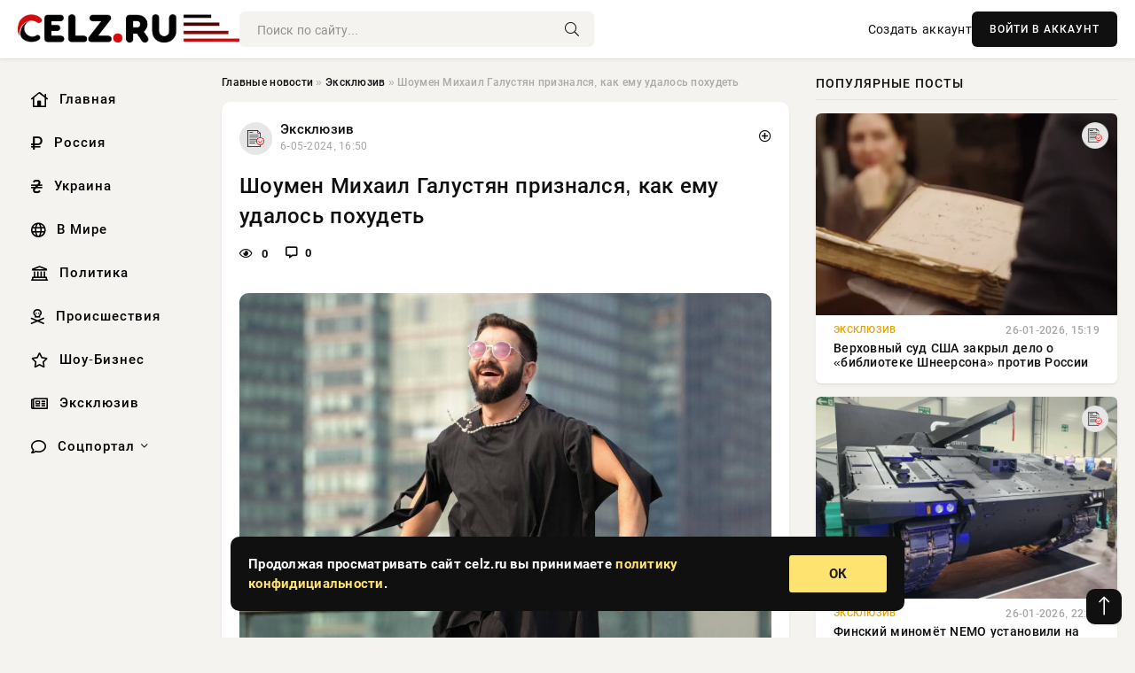

--- FILE ---
content_type: text/html; charset=utf-8
request_url: https://celz.ru/exclusive/8887-shoumen-mihail-galustjan-priznalsja-kak-emu-udalos-pohudet.html
body_size: 11906
content:
<!DOCTYPE html>
<html lang="ru">
   <head>
   <title>Шоумен Михаил Галустян признался, как ему удалось похудеть » Информационно аналитический портал «Цельза.ru»</title>
<meta charset="utf-8">
<meta name="description" content="Михаил Галустян раскрыл секрет своего впечатляющего похудения, поразив поклонников. Ради похудения Галустяну пришлось отказаться от шашлыкаС откровенностью, которая ему свойственна, шоумен признался,">
<meta name="keywords" content="Несмотря, раскрыл, секрет, своего, впечатляющего, похудения, поразив, поклонников, Галустяну, пришлось, отказаться, шашлыкаС, откровенностью, которая, Галустян, свойственна, признался, сбросил">
<link rel="canonical" href="https://celz.ru/exclusive/8887-shoumen-mihail-galustjan-priznalsja-kak-emu-udalos-pohudet.html">
<link rel="alternate" type="application/rss+xml" title="Информационно аналитический портал «Цельза.ru» RSS" href="https://celz.ru/rss.xml">
<link rel="preconnect" href="https://celz.ru/" fetchpriority="high">
<meta property="twitter:title" content="Шоумен Михаил Галустян признался, как ему удалось похудеть » Информационно аналитический портал «Цельза.ru»">
<meta property="twitter:url" content="https://celz.ru/exclusive/8887-shoumen-mihail-galustjan-priznalsja-kak-emu-udalos-pohudet.html">
<meta property="twitter:card" content="summary_large_image">
<meta property="twitter:image" content="https://celz.ru/uploads/posts/2024-05/1715003416-1n.jpg">
<meta property="twitter:description" content="Михаил Галустян раскрыл секрет своего впечатляющего похудения, поразив поклонников. Ради похудения Галустяну пришлось отказаться от шашлыкаС откровенностью, которая ему свойственна, шоумен признался, что сбросил 14 килограмм, пройдя через непростой путь отказа от одного из своих любимых угощений -">
<meta property="og:type" content="article">
<meta property="og:site_name" content="Информационно аналитический портал «Цельза.ru»">
<meta property="og:title" content="Шоумен Михаил Галустян признался, как ему удалось похудеть » Информационно аналитический портал «Цельза.ru»">
<meta property="og:url" content="https://celz.ru/exclusive/8887-shoumen-mihail-galustjan-priznalsja-kak-emu-udalos-pohudet.html">
<meta property="og:image" content="https://celz.ru/uploads/posts/2024-05/1715003416-1n.jpg">
<meta property="og:description" content="Михаил Галустян раскрыл секрет своего впечатляющего похудения, поразив поклонников. Ради похудения Галустяну пришлось отказаться от шашлыкаС откровенностью, которая ему свойственна, шоумен признался, что сбросил 14 килограмм, пройдя через непростой путь отказа от одного из своих любимых угощений -">

<script src="/engine/classes/min/index.php?g=general&amp;v=bbex2"></script>
<script src="/engine/classes/min/index.php?f=engine/classes/js/jqueryui.js,engine/classes/js/dle_js.js,engine/classes/fancybox/fancybox.js&amp;v=bbex2" defer></script>
<script type="application/ld+json">{"@context":"https://schema.org","@graph":[{"@type":"NewsArticle","@context":"https://schema.org/","publisher":{"@type":"Organization","name":"Информационно аналитический портал «Цельза.ru»","logo":{"@type":"ImageObject","url":""}},"name":"Шоумен Михаил Галустян признался, как ему удалось похудеть","headline":"Шоумен Михаил Галустян признался, как ему удалось похудеть","mainEntityOfPage":{"@type":"WebPage","@id":"https://celz.ru/exclusive/8887-shoumen-mihail-galustjan-priznalsja-kak-emu-udalos-pohudet.html"},"datePublished":"2024-05-06T16:50:16+03:00","author":{"@type":"Person","name":"Елена Краснова","url":"https://celz.ru/user/%D0%95%D0%BB%D0%B5%D0%BD%D0%B0+%D0%9A%D1%80%D0%B0%D1%81%D0%BD%D0%BE%D0%B2%D0%B0/"},"image":["https://celz.ru/uploads/posts/2024-05/1715003416-1n.jpg"],"description":"Михаил Галустян раскрыл секрет своего впечатляющего похудения, поразив поклонников. Ради похудения Галустяну пришлось отказаться от шашлыкаС откровенностью, которая ему свойственна, шоумен признался, что сбросил 14 килограмм, пройдя через непростой путь отказа от одного из своих любимых угощений -"},{"@type":"BreadcrumbList","@context":"https://schema.org/","itemListElement":[{"@type":"ListItem","position":1,"item":{"@id":"https://celz.ru/","name":"Главные новости"}},{"@type":"ListItem","position":2,"item":{"@id":"https://celz.ru/exclusive/","name":"Эксклюзив"}},{"@type":"ListItem","position":3,"item":{"@id":"https://celz.ru/exclusive/8887-shoumen-mihail-galustjan-priznalsja-kak-emu-udalos-pohudet.html","name":"Шоумен Михаил Галустян признался, как ему удалось похудеть"}}]}]}</script> 
      <meta name="viewport" content="width=device-width, initial-scale=1.0" />
      <meta name="msapplication-TileColor" content="#e6e6e6">   
      <meta name="theme-color" content="#101010"> 
      <link rel="preload" href="/templates/Default/css/common.css" as="style">
      <link rel="preload" href="/templates/Default/css/styles.css" as="style">
      <link rel="preload" href="/templates/Default/css/engine.css" as="style">
      <link rel="preload" href="/templates/Default/css/fontawesome.css" as="style">
      <link rel="preload" href="/templates/Default/webfonts/manrope-400.woff2" as="font" type="font/woff2" crossorigin>
      <link rel="preload" href="/templates/Default/webfonts/manrope-600.woff2" as="font" type="font/woff2" crossorigin>
      <link rel="preload" href="/templates/Default/webfonts/manrope-700.woff2" as="font" type="font/woff2" crossorigin>
      <link rel="preload" href="/templates/Default/webfonts/fa-light-300.woff2" as="font" type="font/woff2" crossorigin>
      <link href="/templates/Default/css/common.css" type="text/css" rel="stylesheet" />
      <link href="/templates/Default/css/styles.css" type="text/css" rel="stylesheet" />
      <link href="/templates/Default/css/engine.css" type="text/css" rel="stylesheet" /> 
      <link href="/templates/Default/css/fontawesome.css" type="text/css" rel="stylesheet" />
      <link rel="apple-touch-icon" sizes="256x256" href="/templates/Default/favicons/256x256.png">
      <link rel="apple-touch-icon" sizes="192x192" href="/templates/Default/favicons/192x192.png">
      <link rel="apple-touch-icon" sizes="180x180" href="/templates/Default/favicons/180x180.png">
      <link rel="apple-touch-icon" sizes="167x167" href="/templates/Default/favicons/167x167.png">
      <link rel="apple-touch-icon" sizes="152x152" href="/templates/Default/favicons/152x152.png">
      <link rel="apple-touch-icon" sizes="120x120" href="/templates/Default/favicons/120x120.png">
      <link rel="icon" type="image/png" href="/templates/Default/favicons/favicon.png">
      	<!-- Yandex.RTB -->
	<script>window.yaContextCb=window.yaContextCb||[]</script>
	<script src="https://yandex.ru/ads/system/context.js" async></script>
   </head>
   <body>
      <div class="wrapper">
         <div class="wrapper-container wrapper-main">

            <header class="header d-flex ai-center vw100">
               <a href="/" class="logo" title="Информационно аналитический портал «Цельза.ru»"><img src="/templates/Default/dleimages/logo.png" alt="Информационно аналитический портал «Цельза.ru»"></a>
               <div class="header__search search-block flex-grow-1">
                  <form id="quicksearch" method="post">
                     <input type="hidden" name="do" value="search">
                     <input type="hidden" name="subaction" value="search">
                     <input class="search-block__input" id="story" name="story" placeholder="Поиск по сайту..." type="text" autocomplete="off">
                     <button class="search-block__btn" type="submit"><span class="fal fa-search"></span></button>
                  </form>
               </div>
               

               
               <a href="/?do=register" class="header__link">Создать аккаунт</a>
               <button class="header__btn-login js-show-login">ВОЙТИ В АККАУНТ</button>
               

               <button class="header__btn-menu d-none js-show-mobile-menu"><span class="fal fa-bars"></span></button>
            </header>

            <div class="content">
               <div class="cols">

                  <!-- MENU START -->
                  <aside class="col-side">
                     <ul class="side-nav js-this-in-mobile-menu">
                        <li><a href="/"><i class="far fa-home-lg"></i> Главная</a></li>
                        <li><a href="/russia/"><i class="far fa-ruble-sign"></i> Россия</a></li>
                        <li><a href="/ukraine/"><i class="far fa-hryvnia"></i> Украина</a></li>
                        <li><a href="/world/"><i class="far fa-globe"></i> В Мире</a></li>
                        <li><a href="/policy/"><i class="far fa-landmark"></i> Политика</a></li>
                        <li><a href="/incidents/"><i class="far fa-skull-crossbones"></i> Происшествия</a></li>
                        <li><a href="/show-business/"><i class="far fa-star"></i> Шоу-Бизнес</a></li>
                        <li><a href="/exclusive/"><i class="far fa-newspaper"></i> Эксклюзив</a></li>
                        <li class="submenu"><a href="/social/"><i class="far fa-comment"></i> Соцпортал</a>
                           <ul class="nav__list side-nav" style="position: unset !important">
                              <li class="nav__list-hidden"><a href="/social/goroskop/"><i class="far fa-planet-ringed"></i> Гороскопы</a></li>
                              <li class="nav__list-hidden"><a href="/social/primeti/"><i class="far fa-map-signs"></i> Приметы</a></li>
                              <li class="nav__list-hidden"><a href="/social/ezoterika/"><i class="far fa-sparkles"></i> Эзотерика</a></li>
                              <li class="nav__list-hidden"><a href="/social/prazdniki/"><i class="far fa-gift"></i> Праздники</a></li>
                              <li class="nav__list-hidden"><a href="/social/zdorove/"><i class="far fa-heart"></i> Здоровье</a></li>
                              <li class="nav__list-hidden"><a href="/social/psihologiya/"><i class="far fa-head-side-brain"></i> Психология</a></li>
                              <li class="nav__list-hidden"><a href="/social/dlya-zhenshchin/"><i class="far fa-venus-double"></i> Для женщин</a></li>
                              <li class="nav__list-hidden"><a href="/social/sad-ogorod/"><i class="far fa-seedling"></i> Сад-огород</a></li>
                           </ul>
                        </li>
                     </ul>
                  </aside>
                  <!-- MENU END -->
                  
                  <main class="col-main">
                    
                         
                        <div class="speedbar"><div class="over"><a href="https://celz.ru/">Главные новости</a>  »  <a href="https://celz.ru/exclusive/">Эксклюзив</a>  »  Шоумен Михаил Галустян признался, как ему удалось похудеть</div></div>
                        

                     <div class="content-block d-grid" id="content-block">
                        

                        
                        <div class="short">
	<div class="info-block">
	   <div class="info-body">
		  <a href="https://celz.ru/exclusive/" class="info-img" title="Эксклюзив"><img src="/uploads/icons/exclusive.png" alt="Эксклюзив"></a>
		  <div class="info-title"><a href="https://celz.ru/exclusive/" class="author_name">Эксклюзив</a></div>
		  <div class="info-meta">
			 <time datetime="6-05-2024, 16:50" class="ago" title="6-05-2024, 16:50">6-05-2024, 16:50</time>
			 
		  </div>
	   </div>
        <div class="dosuga-post-head-mark">    
            <a href="#" class="js-show-login" title="Сохранить"><i class="far fa-plus-circle"></i></a>
                    
		</div> 
	</div>
	<div class="yz_short_body">
	   <h1 class="dn-short-t">Шоумен Михаил Галустян признался, как ему удалось похудеть</h1>
	   <div class="content_top_met">
	   	  <div class="f_eye"><i class="far fa-eye"></i> 0</div>
		  <a id="dle-comm-link" href="#comment">
			 <div class="f_link"><i class="far fa-comment-alt"></i> 0</div>
		  </a>
		  <div class="f_info">
		  </div>
	   </div>
	   <div class="page__text full-text clearfix">
	   	  <div style="margin-bottom: 20px">
		 	 
		  </div>
		  <div align="center"><!--TBegin:https://celz.ru/uploads/posts/2024-05/1715003416-1n.jpg|--><a href="https://celz.ru/uploads/posts/2024-05/1715003416-1n.jpg" class="highslide" target="_blank"><img src="/uploads/posts/2024-05/thumbs/1715003416-1n.jpg" style="max-width:100%;" alt=""></a><!--TEnd--></div><br>Михаил Галустян раскрыл секрет своего впечатляющего похудения, поразив поклонников. <br><br><h3>Ради похудения Галустяну пришлось отказаться от шашлыка</h3>С откровенностью, которая ему свойственна, шоумен признался, что сбросил 14 килограмм, пройдя через непростой путь отказа от одного из своих любимых угощений - шашлыка. <br><br>Несмотря на то что его рост составляет всего 163 сантиметра, его вес до недавнего времени достигал 80 килограмм, вызывая определенную озабоченность. Однако, в преддверии лета, комик принял твердое решение кардинально изменить свою диету, а результаты не заставили себя долго ждать. <br><br>Галустян отметил, что ключом к его успеху стало замещение привычного шашлыка на более легкую альтернативу - курицу, а также исключение из рациона мучных изделий и иных калорийных продуктов. И хотя это было непросто, с течением времени взгляды Михаила на здоровое питание претерпели значительные изменения.
		  <div style="margin-top: 20px">
		  	
		  </div>
	   </div>
	</div>
	<div class="page__tags d-flex">
	   
	</div>
	<div class="content_like">
	   <div class="df_like">
		  <a href="#" onclick="doRate('plus', '8887'); return false;" >
		  <i title="Мне нравится" class="far fa-thumbs-up"></i> <span><span data-likes-id="8887">0</span></span>
		  </a>
	   </div>
	   <div class="df_dlike">
		  <a href="#" onclick="doRate('minus', '8887'); return false;" >
		  <i title="Мне не нравится" class="far fa-thumbs-down"></i> <span><span data-dislikes-id="8887">0</span></span>
		  </a>
	   </div>
	</div>
	<div class="content_footer">
	   <script src="https://yastatic.net/share2/share.js"></script>
	   <div class="ya-share2" data-curtain data-shape="round" data-color-scheme="whiteblack" data-services="vkontakte,odnoklassniki,telegram,whatsapp"></div>
	   <div class="f_info">
		  <a href="javascript:AddComplaint('8887', 'news')"> 
		  <div class="more_jaloba">
			 <svg fill="none" width="15" height="15" stroke="currentColor" stroke-width="1.5" viewBox="0 0 24 24" xmlns="http://www.w3.org/2000/svg" aria-hidden="true">
				<path stroke-linecap="round" stroke-linejoin="round" d="M12 9v3.75m9-.75a9 9 0 11-18 0 9 9 0 0118 0zm-9 3.75h.008v.008H12v-.008z"></path>
			 </svg>
			 ЖАЛОБА
		  </div>
		  </a>
	   </div>
	</div>
 </div>
 <div class="page__comments sect__header">
	<div class="page__comments-header">
		<div class="page__comments-title">0 комментариев</div>
		<div class="page__comments-info">
			<span class="fal fa-exclamation-circle"></span>
			Обсудим?
		</div>
	
	</div>
	<!--dleaddcomments-->
	<!--dlecomments-->
 </div>
 <section class="sect">
	<div class="sect__header sect__title" style="font-weight: 500; font-size: 24px;">Смотрите также:</div>
	<div class="sect__content d-grid">
	   <div class="popular grid-item">
   <div class="popular__img img-responsive">
      <img loading="lazy" src="/uploads/posts/2024-05/thumbs/1714918233-1n.jpg" alt="Никита Ефремов сильно похудел — фанаты не узнали актера">
      <div class="item__category pi-center"><img src="/uploads/icons/exclusive.png"></div> 
   </div>
   <div class="meta_block">
      <div class="meta_block_cat">Эксклюзив</div>
      <time class="meta_block_date" datetime="5-05-2024, 17:10">5-05-2024, 17:10</time>   
   </div>
   <div class="popular__desc">
      <a class="popular__title expand-link" href="https://celz.ru/exclusive/8808-nikita-efremov-silno-pohudel-fanaty-ne-uznali-aktera.html">Никита Ефремов сильно похудел — фанаты не узнали актера</a>
   </div>
 </div><div class="popular grid-item">
   <div class="popular__img img-responsive">
      <img loading="lazy" src="/uploads/posts/2024-05/thumbs/1714918224-1n.jpg" alt="Новосибирский блогер Дава рассказал о переписке с Ольгой Бузовой">
      <div class="item__category pi-center"><img src="/uploads/icons/exclusive.png"></div> 
   </div>
   <div class="meta_block">
      <div class="meta_block_cat">Эксклюзив</div>
      <time class="meta_block_date" datetime="5-05-2024, 17:10">5-05-2024, 17:10</time>   
   </div>
   <div class="popular__desc">
      <a class="popular__title expand-link" href="https://celz.ru/exclusive/8805-novosibirskij-bloger-dava-rasskazal-o-perepiske-s-olgoj-buzovoj.html">Новосибирский блогер Дава рассказал о переписке с Ольгой Бузовой</a>
   </div>
 </div><div class="popular grid-item">
   <div class="popular__img img-responsive">
      <img loading="lazy" src="http://informing.ru/uploads/posts/poster/1710230708_3096.jpg" alt="Гости решат, что это вырезка! Рецепт маринада для шашлыка, который преобразит даже самое жесткое мясо">
      <div class="item__category pi-center"><img src="/uploads/icons/exclusive.png"></div> 
   </div>
   <div class="meta_block">
      <div class="meta_block_cat">Эксклюзив</div>
      <time class="meta_block_date" datetime="13-03-2024, 05:20">13-03-2024, 05:20</time>   
   </div>
   <div class="popular__desc">
      <a class="popular__title expand-link" href="https://celz.ru/exclusive/2291-gosti-reshat-chto-jeto-vyrezka-recept-marinada-dlja-shashlyka-kotoryj-preobrazit-dazhe-samoe-zhestkoe-mjaso.html">Гости решат, что это вырезка! Рецепт маринада для шашлыка, который преобразит даже самое жесткое мясо</a>
   </div>
 </div><div class="popular grid-item">
   <div class="popular__img img-responsive">
      <img loading="lazy" src="/uploads/posts/2024-04/thumbs/1714507224-1n.jpg" alt="Михаил Боярский возмущён поведением собственной внучки — это ужасно">
      <div class="item__category pi-center"><img src="/uploads/icons/exclusive.png"></div> 
   </div>
   <div class="meta_block">
      <div class="meta_block_cat">Эксклюзив</div>
      <time class="meta_block_date" datetime="30-04-2024, 23:00">30-04-2024, 23:00</time>   
   </div>
   <div class="popular__desc">
      <a class="popular__title expand-link" href="https://celz.ru/exclusive/8363-mihail-bojarskij-vozmuschen-povedeniem-sobstvennoj-vnuchki-jeto-uzhasno.html">Михаил Боярский возмущён поведением собственной внучки — это ужасно</a>
   </div>
 </div><div class="popular grid-item">
   <div class="popular__img img-responsive">
      <img loading="lazy" src="/uploads/posts/2024-03/thumbs/1711873223-1pg.jpg" alt="Светлаков заявил, что Цекало пропал после женитьбы на Дарине Эрвин">
      <div class="item__category pi-center"><img src="/uploads/icons/exclusive.png"></div> 
   </div>
   <div class="meta_block">
      <div class="meta_block_cat">Эксклюзив</div>
      <time class="meta_block_date" datetime="31-03-2024, 11:20">31-03-2024, 11:20</time>   
   </div>
   <div class="popular__desc">
      <a class="popular__title expand-link" href="https://celz.ru/exclusive/4688-svetlakov-zajavil-chto-cekalo-propal-posle-zhenitby-na-darine-jervin.html">Светлаков заявил, что Цекало пропал после женитьбы на Дарине Эрвин</a>
   </div>
 </div><div class="popular grid-item">
   <div class="popular__img img-responsive">
      <img loading="lazy" src="/uploads/posts/2024-04/thumbs/1713334802-1xl.jpg" alt="Healthline: кокосовое масло не является панацеей в борьбе с лишним весом">
      <div class="item__category pi-center"><img src="/uploads/icons/exclusive.png"></div> 
   </div>
   <div class="meta_block">
      <div class="meta_block_cat">Медицина и Здоровье</div>
      <time class="meta_block_date" datetime="17-04-2024, 09:20">17-04-2024, 09:20</time>   
   </div>
   <div class="popular__desc">
      <a class="popular__title expand-link" href="https://celz.ru/medicina-i-zdorovie/6832-healthline-kokosovoe-maslo-ne-javljaetsja-panaceej-v-borbe-s-lishnim-vesom.html">Healthline: кокосовое масло не является панацеей в борьбе с лишним весом</a>
   </div>
 </div><div class="popular grid-item">
   <div class="popular__img img-responsive">
      <img loading="lazy" src="/uploads/posts/2024-04/thumbs/1714291226-1419736854.jpg" alt="Дмитрий Колдун назвал причину, по которой поспешно покинул Россию: «Вещь непредсказуемая»">
      <div class="item__category pi-center"><img src="/uploads/icons/exclusive.png"></div> 
   </div>
   <div class="meta_block">
      <div class="meta_block_cat">Эксклюзив</div>
      <time class="meta_block_date" datetime="28-04-2024, 11:00">28-04-2024, 11:00</time>   
   </div>
   <div class="popular__desc">
      <a class="popular__title expand-link" href="https://celz.ru/exclusive/8099-dmitrij-koldun-nazval-prichinu-po-kotoroj-pospeshno-pokinul-rossiju-vesch-nepredskazuemaja.html">Дмитрий Колдун назвал причину, по которой поспешно покинул Россию: «Вещь непредсказуемая»</a>
   </div>
 </div><div class="popular grid-item">
   <div class="popular__img img-responsive">
      <img loading="lazy" src="/uploads/posts/2024-03/thumbs/1710019816-1181624-8524.jpg" alt="Прозрачный и ароматный: шеф-повар раскрыл секрет идеального куриного бульона">
      <div class="item__category pi-center"><img src="/uploads/icons/exclusive.png"></div> 
   </div>
   <div class="meta_block">
      <div class="meta_block_cat">Эксклюзив</div>
      <time class="meta_block_date" datetime="10-03-2024, 00:30">10-03-2024, 00:30</time>   
   </div>
   <div class="popular__desc">
      <a class="popular__title expand-link" href="https://celz.ru/exclusive/1884-prozrachnyj-i-aromatnyj-shef-povar-raskryl-sekret-idealnogo-kurinogo-bulona.html">Прозрачный и ароматный: шеф-повар раскрыл секрет идеального куриного бульона</a>
   </div>
 </div><div class="popular grid-item">
   <div class="popular__img img-responsive">
      <img loading="lazy" src="/uploads/posts/2024-04/thumbs/1713234025-1n.jpg" alt="Анфиса Чехова рассказала, как ей удалось похудеть на 30 кг">
      <div class="item__category pi-center"><img src="/uploads/icons/exclusive.png"></div> 
   </div>
   <div class="meta_block">
      <div class="meta_block_cat">Эксклюзив</div>
      <time class="meta_block_date" datetime="16-04-2024, 05:20">16-04-2024, 05:20</time>   
   </div>
   <div class="popular__desc">
      <a class="popular__title expand-link" href="https://celz.ru/exclusive/6683-anfisa-chehova-rasskazala-kak-ej-udalos-pohudet-na-30-kg.html">Анфиса Чехова рассказала, как ей удалось похудеть на 30 кг</a>
   </div>
 </div><div class="popular grid-item">
   <div class="popular__img img-responsive">
      <img loading="lazy" src="/uploads/posts/2024-03/thumbs/1711560615-1n.jpg" alt="Сергей Светлаков назвал ужасным то, что случилось с Иваном Ургантом">
      <div class="item__category pi-center"><img src="/uploads/icons/exclusive.png"></div> 
   </div>
   <div class="meta_block">
      <div class="meta_block_cat">Эксклюзив</div>
      <time class="meta_block_date" datetime="27-03-2024, 20:30">27-03-2024, 20:30</time>   
   </div>
   <div class="popular__desc">
      <a class="popular__title expand-link" href="https://celz.ru/exclusive/4214-sergej-svetlakov-nazval-uzhasnym-to-chto-sluchilos-s-ivanom-urgantom.html">Сергей Светлаков назвал ужасным то, что случилось с Иваном Ургантом</a>
   </div>
 </div><div class="popular grid-item">
   <div class="popular__img img-responsive">
      <img loading="lazy" src="/uploads/posts/2024-03/thumbs/1711107617-1434051323.jpg" alt="Где сейчас Михаил Галустян: откуда появился слух о смерти от дрона на СВО — последние новости о юмористе">
      <div class="item__category pi-center"><img src="/uploads/icons/exclusive.png"></div> 
   </div>
   <div class="meta_block">
      <div class="meta_block_cat">Эксклюзив</div>
      <time class="meta_block_date" datetime="22-03-2024, 14:40">22-03-2024, 14:40</time>   
   </div>
   <div class="popular__desc">
      <a class="popular__title expand-link" href="https://celz.ru/exclusive/3514-gde-sejchas-mihail-galustjan-otkuda-pojavilsja-sluh-o-smerti-ot-drona-na-svo-poslednie-novosti-o-jumoriste.html">Где сейчас Михаил Галустян: откуда появился слух о смерти от дрона на СВО — последние новости о юмористе</a>
   </div>
 </div><div class="popular grid-item">
   <div class="popular__img img-responsive">
      <img loading="lazy" src="/uploads/posts/2024-04/thumbs/1712981402-1xl.jpg" alt="JAMA: гастропластика в 3 раза дешевле новейших инъекций для похудения">
      <div class="item__category pi-center"><img src="/uploads/icons/exclusive.png"></div> 
   </div>
   <div class="meta_block">
      <div class="meta_block_cat">Наука и технологии</div>
      <time class="meta_block_date" datetime="13-04-2024, 07:10">13-04-2024, 07:10</time>   
   </div>
   <div class="popular__desc">
      <a class="popular__title expand-link" href="https://celz.ru/science/6331-jama-gastroplastika-v-3-raza-deshevle-novejshih-inekcij-dlja-pohudenija.html">JAMA: гастропластика в 3 раза дешевле новейших инъекций для похудения</a>
   </div>
 </div>
	</div>
 </section>

                        

                     </div>
                  </main>

                  <aside class="col-side">

                     <div class="side-block">
                        <div class="side-block__title">Популярные посты</div>
                        <div class="side-block__content">
                        <div class="popular ">
   <div class="popular__img img-responsive">
      <img loading="lazy" src="/uploads/posts/2026-01/thumbs/1769433679-11769428814-1snimok-jekrana-2026-01-26-141541.webp" alt="Верховный суд США закрыл дело о «библиотеке Шнеерсона» против России">
      <div class="item__category pi-center"><img src="/uploads/icons/exclusive.png"></div> 
   </div>
   <div class="meta_block">
      <div class="meta_block_cat">Эксклюзив</div>
      <time class="meta_block_date" datetime="26-01-2026, 15:19">26-01-2026, 15:19</time>   
   </div>
   <div class="popular__desc">
      <a class="popular__title expand-link" href="https://celz.ru/exclusive/62736-verhovnyj-sud-ssha-zakryl-delo-o-biblioteke-shneersona-protiv-rossii.html">Верховный суд США закрыл дело о «библиотеке Шнеерсона» против России</a>
   </div>
 </div><div class="popular ">
   <div class="popular__img img-responsive">
      <img loading="lazy" src="/uploads/posts/2026-01/thumbs/1769462008-11769454312-1jpeg.webp" alt="Финский миномёт NEMO установили на проблемную британскую бронемашину">
      <div class="item__category pi-center"><img src="/uploads/icons/exclusive.png"></div> 
   </div>
   <div class="meta_block">
      <div class="meta_block_cat">Эксклюзив</div>
      <time class="meta_block_date" datetime="26-01-2026, 22:28">26-01-2026, 22:28</time>   
   </div>
   <div class="popular__desc">
      <a class="popular__title expand-link" href="https://celz.ru/exclusive/62795-finskij-minomet-nemo-ustanovili-na-problemnuju-britanskuju-bronemashinu.html">Финский миномёт NEMO установили на проблемную британскую бронемашину</a>
   </div>
 </div><div class="popular ">
   <div class="popular__img img-responsive">
      <img loading="lazy" src="/uploads/posts/2026-01/thumbs/1769541303-11769537709-15.webp" alt="Сибига: Зеленский готов встретиться с Путиным для обсуждения ЗАЭС и территорий">
      <div class="item__category pi-center"><img src="/uploads/icons/exclusive.png"></div> 
   </div>
   <div class="meta_block">
      <div class="meta_block_cat">Эксклюзив</div>
      <time class="meta_block_date" datetime="Вчера, 21:09">Вчера, 21:09</time>   
   </div>
   <div class="popular__desc">
      <a class="popular__title expand-link" href="https://celz.ru/exclusive/62817-sibiga-zelenskij-gotov-vstretitsja-s-putinym-dlja-obsuzhdenija-zajes-i-territorij.html">Сибига: Зеленский готов встретиться с Путиным для обсуждения ЗАЭС и территорий</a>
   </div>
 </div><div class="popular ">
   <div class="popular__img img-responsive">
      <img loading="lazy" src="/uploads/posts/2026-01/thumbs/1769543577-11769524217-13.webp" alt="«На основе российских технологий»: чехи разработали для ВСУ БПЛА «Ян Жижка»">
      <div class="item__category pi-center"><img src="/uploads/icons/exclusive.png"></div> 
   </div>
   <div class="meta_block">
      <div class="meta_block_cat">Эксклюзив</div>
      <time class="meta_block_date" datetime="Вчера, 22:28">Вчера, 22:28</time>   
   </div>
   <div class="popular__desc">
      <a class="popular__title expand-link" href="https://celz.ru/exclusive/62839-na-osnove-rossijskih-tehnologij-chehi-razrabotali-dlja-vsu-bpla-jan-zhizhka.html">«На основе российских технологий»: чехи разработали для ВСУ БПЛА «Ян Жижка»</a>
   </div>
 </div>                           
                        </div>
                     </div>
                     <div class="side-block">
                        <div class="side-block__title">Выбор редакции</div>
                        <div class="side-block__content">
                        <div class="int d-flex ai-center">
    <div class="int__img img-fit-cover">
       <img loading="lazy" src="/uploads/posts/2026-01/thumbs/1769614906-11769593210-11.webp" alt="«Серьёзная угроза»: итальянский фрегат «преследует» подлодку «Краснодар» ВМФ РФ">
    </div>
    <div class="int__desc flex-grow-1">
       <a class="int__title expand-link" href="https://celz.ru/exclusive/62905-sereznaja-ugroza-italjanskij-fregat-presleduet-podlodku-krasnodar-vmf-rf.html">
          <div class="line-clamp">«Серьёзная угроза»: итальянский фрегат «преследует» подлодку «Краснодар» ВМФ РФ</div>
       </a>
    </div>
 </div><div class="int d-flex ai-center">
    <div class="int__img img-fit-cover">
       <img loading="lazy" src="/uploads/posts/2026-01/thumbs/1769433868-11769415311-1xl.webp" alt="Как США через Иран копают под Китай ">
    </div>
    <div class="int__desc flex-grow-1">
       <a class="int__title expand-link" href="https://celz.ru/policy/62760-kak-ssha-cherez-iran-kopajut-pod-kitaj.html">
          <div class="line-clamp">Как США через Иран копают под Китай </div>
       </a>
    </div>
 </div><div class="int d-flex ai-center">
    <div class="int__img img-fit-cover">
       <img loading="lazy" src="/uploads/posts/2026-01/1769613445-11769600710-14448.webp" alt="Обстановка под Купянском остаётся напряжённой из-за интенсивных боёв: свежие подробности на 28.01.2026">
    </div>
    <div class="int__desc flex-grow-1">
       <a class="int__title expand-link" href="https://celz.ru/exclusive/62882-obstanovka-pod-kupjanskom-ostaetsja-naprjazhennoj-iz-za-intensivnyh-boev-svezhie-podrobnosti-na-28012026.html">
          <div class="line-clamp">Обстановка под Купянском остаётся напряжённой из-за интенсивных боёв: свежие подробности на 28.01.2026</div>
       </a>
    </div>
 </div><div class="int d-flex ai-center">
    <div class="int__img img-fit-cover">
       <img loading="lazy" src="https://www.1rre.ru/wp-content/uploads/2026/01/dronshhiki2.jpg" alt="Искандеры против дронов: тайна «птичника» ВСУ раскрыта!">
    </div>
    <div class="int__desc flex-grow-1">
       <a class="int__title expand-link" href="https://celz.ru/social/62889-iskandery-protiv-dronov-tajna-ptichnika-vsu-raskryta.html">
          <div class="line-clamp">Искандеры против дронов: тайна «птичника» ВСУ раскрыта!</div>
       </a>
    </div>
 </div>  
                        </div>
                     </div>

                     <!--9c7ec26b--><!--9c7ec26b--><!--99c7fd2b--><!--99c7fd2b-->

                     <div class="side-block side-block--sticky hm">
                        
                     </div>

                  </aside>

               </div>
               <!-- END COLS -->
            </div>

         <!-- FOOTER START -->
         <footer class="footer d-flex ai-center vw100">
            <div class="footer__copyright">
               <a href="/o-proekte.html" rel="nofollow">О проекте</a>
               <a href="/redakcija.html" rel="nofollow">Редакция</a>
               <a href="/politika-konfidencialnosti.html" rel="nofollow">Политика конфиденциальности</a>
               <a href="/kontakty.html" rel="nofollow">Реклама</a> 
               <a href="/kontakty.html" rel="nofollow">Контакты</a>
            </div>
            <div class="footer__text icon-at-left" style="line-height: 20px;">
               Использование любых материалов, размещённых на сайте, разрешается при условии активной ссылки на наш сайт.
               При копировании материалов для интернет-изданий – обязательна прямая открытая для поисковых систем гиперссылка. Ссылка должна быть размещена в независимости от полного либо частичного использования материалов. Гиперссылка (для интернет- изданий) – должна быть размещена в подзаголовке или в первом абзаце материала.
               Все материалы, содержащиеся на веб-сайте celz.ru, защищены законом об авторском праве. Фотографии и прочие материалы являются собственностью их авторов и представлены исключительно для некоммерческого использования и ознакомления , если не указано иное. Несанкционированное использование таких материалов может нарушать закон об авторском праве, торговой марке и другие законы.
               <br />
               <p class="copyright mb-0" style="margin-top: 20px;">Copyright &copy; 2026, Информационно аналитический портал «Цельза.ru». Все права защищены.</p>
               <div class="adult_foot">18+</div>
            </div>
         </footer>
         <!-- FOOTER END -->

         </div>
         <!-- END WRAPPER-MAIN -->
      </div>
      <!-- END WRAPPER -->
      
      <script>
<!--
var dle_root       = '/';
var dle_admin      = '';
var dle_login_hash = '48ded4d5bf31078fbc523a58a49bc6f768cb5293';
var dle_group      = 5;
var dle_link_type  = 1;
var dle_skin       = 'Default';
var dle_wysiwyg    = 0;
var dle_min_search = '4';
var dle_act_lang   = ["Подтвердить", "Отмена", "Вставить", "Отмена", "Сохранить", "Удалить", "Загрузка. Пожалуйста, подождите..."];
var menu_short     = 'Быстрое редактирование';
var menu_full      = 'Полное редактирование';
var menu_profile   = 'Просмотр профиля';
var menu_send      = 'Отправить сообщение';
var menu_uedit     = 'Админцентр';
var dle_info       = 'Информация';
var dle_confirm    = 'Подтверждение';
var dle_prompt     = 'Ввод информации';
var dle_req_field  = ["Заполните поле с именем", "Заполните поле с сообщением", "Заполните поле с темой сообщения"];
var dle_del_agree  = 'Вы действительно хотите удалить? Данное действие невозможно будет отменить';
var dle_spam_agree = 'Вы действительно хотите отметить пользователя как спамера? Это приведёт к удалению всех его комментариев';
var dle_c_title    = 'Отправка жалобы';
var dle_complaint  = 'Укажите текст Вашей жалобы для администрации:';
var dle_mail       = 'Ваш e-mail:';
var dle_big_text   = 'Выделен слишком большой участок текста.';
var dle_orfo_title = 'Укажите комментарий для администрации к найденной ошибке на странице:';
var dle_p_send     = 'Отправить';
var dle_p_send_ok  = 'Уведомление успешно отправлено';
var dle_save_ok    = 'Изменения успешно сохранены. Обновить страницу?';
var dle_reply_title= 'Ответ на комментарий';
var dle_tree_comm  = '0';
var dle_del_news   = 'Удалить статью';
var dle_sub_agree  = 'Вы действительно хотите подписаться на комментарии к данной публикации?';
var dle_unsub_agree  = 'Вы действительно хотите отписаться от комментариев к данной публикации?';
var dle_captcha_type  = '0';
var dle_share_interesting  = ["Поделиться ссылкой на выделенный текст", "Twitter", "Facebook", "Вконтакте", "Прямая ссылка:", "Нажмите правой клавишей мыши и выберите «Копировать ссылку»"];
var DLEPlayerLang     = {prev: 'Предыдущий',next: 'Следующий',play: 'Воспроизвести',pause: 'Пауза',mute: 'Выключить звук', unmute: 'Включить звук', settings: 'Настройки', enterFullscreen: 'На полный экран', exitFullscreen: 'Выключить полноэкранный режим', speed: 'Скорость', normal: 'Обычная', quality: 'Качество', pip: 'Режим PiP'};
var DLEGalleryLang    = {CLOSE: 'Закрыть (Esc)', NEXT: 'Следующее изображение', PREV: 'Предыдущее изображение', ERROR: 'Внимание! Обнаружена ошибка', IMAGE_ERROR: 'Не удалось загрузить изображение', TOGGLE_SLIDESHOW: 'Просмотр слайдшоу',TOGGLE_FULLSCREEN: 'Полноэкранный режим', TOGGLE_THUMBS: 'Включить / Выключить уменьшенные копии', ITERATEZOOM: 'Увеличить / Уменьшить', DOWNLOAD: 'Скачать изображение' };
var DLEGalleryMode    = 1;
var DLELazyMode       = 0;
var allow_dle_delete_news   = false;

jQuery(function($){
					setTimeout(function() {
						$.get(dle_root + "engine/ajax/controller.php?mod=adminfunction", { 'id': '8887', action: 'newsread', user_hash: dle_login_hash });
					}, 5000);
});
//-->
</script>
      

<div class="login login--not-logged d-none">
   <div class="login__header d-flex jc-space-between ai-center">
      <div class="login__title stretch-free-width ws-nowrap">Войти <a href="/?do=register">Регистрация</a></div>
      <div class="login__close"><span class="fal fa-times"></span></div>
   </div>
   <form method="post">
      <div class="login__content">
         <div class="login__row">
            <div class="login__caption">E-mail:</div>
            <div class="login__input"><input type="text" name="login_name" id="login_name" placeholder="Ваш e-mail"></div>
            <span class="fal fa-at"></span>
         </div>
         <div class="login__row">
            <div class="login__caption">Пароль: <a href="/?do=lostpassword">Забыли пароль?</a></div>
            <div class="login__input"><input type="password" name="login_password" id="login_password" placeholder="Ваш пароль"></div>
            <span class="fal fa-lock"></span>
         </div>
         <label class="login__row checkbox" for="login_not_save">
         <input type="checkbox" name="login_not_save" id="login_not_save" value="1">
         <span>Не запоминать меня</span>
         </label>
         <div class="login__row">
            <button onclick="submit();" type="submit" title="Вход">Войти на сайт</button>
            <input name="login" type="hidden" id="login" value="submit">
         </div>
      </div>
      <div class="login__social">
         <div class="login__social-caption">Или войти через</div>
         <div class="login__social-btns">
            <a href="" rel="nofollow" target="_blank"><img loading="lazy" src="/templates/Default/dleimages/vk.svg" alt></a>
            <a href="" rel="nofollow" target="_blank"><img loading="lazy" src="/templates/Default/dleimages/ok.svg" alt></a>
            <a href="" rel="nofollow" target="_blank"><img loading="lazy" src="/templates/Default/dleimages/mail.svg" alt></a>
            <a href="" rel="nofollow" target="_blank"><img loading="lazy" src="/templates/Default/dleimages/yandex.svg" alt></a>
         </div>
      </div>
   </form>
</div>

      <div id="scrolltop" style="display: block;"><span class="fal fa-long-arrow-up"></span></div>
      <div class="message-alert">
         <div class="message-alert-in">
            <div class="message-alert-desc">
               <div class="message-alert-text">Продолжая просматривать сайт celz.ru вы принимаете <a href="/politika-konfidencialnosti.html">политику конфидициальности</a>.</div>
            </div>
            <div class="message-alert-btns">
               <div class="message-btn message-btn-yes">ОК</div>
            </div>
         </div>
      </div>

      <script src="/templates/Default/js/libs.js"></script>

      
      
      <!-- Yandex.Metrika counter -->
<script type="text/javascript" >
   (function(m,e,t,r,i,k,a){m[i]=m[i]||function(){(m[i].a=m[i].a||[]).push(arguments)};
   m[i].l=1*new Date();
   for (var j = 0; j < document.scripts.length; j++) {if (document.scripts[j].src === r) { return; }}
   k=e.createElement(t),a=e.getElementsByTagName(t)[0],k.async=1,k.src=r,a.parentNode.insertBefore(k,a)})
   (window, document, "script", "https://mc.yandex.ru/metrika/tag.js", "ym");

   ym(95478060, "init", {
        clickmap:true,
        trackLinks:true,
        accurateTrackBounce:true
   });
</script>
<noscript><div><img src="https://mc.yandex.ru/watch/95478060" style="position:absolute; left:-9999px;" alt="" /></div></noscript>
<!-- /Yandex.Metrika counter -->

   <script defer src="https://static.cloudflareinsights.com/beacon.min.js/vcd15cbe7772f49c399c6a5babf22c1241717689176015" integrity="sha512-ZpsOmlRQV6y907TI0dKBHq9Md29nnaEIPlkf84rnaERnq6zvWvPUqr2ft8M1aS28oN72PdrCzSjY4U6VaAw1EQ==" data-cf-beacon='{"version":"2024.11.0","token":"443d9930877b457692475e1f589ad51b","r":1,"server_timing":{"name":{"cfCacheStatus":true,"cfEdge":true,"cfExtPri":true,"cfL4":true,"cfOrigin":true,"cfSpeedBrain":true},"location_startswith":null}}' crossorigin="anonymous"></script>
</body>
</html>